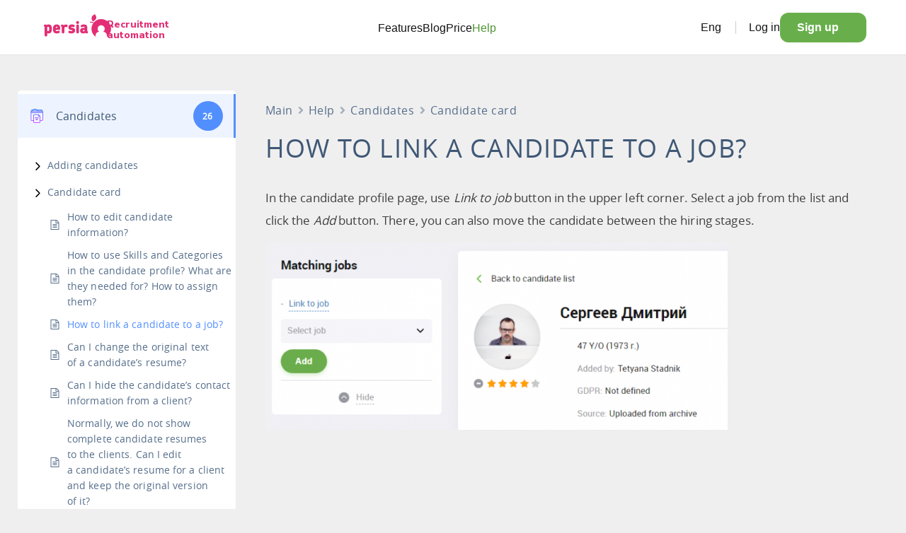

--- FILE ---
content_type: text/css
request_url: https://help.persiahr.com/wp-content/themes/persiablog/css/media_queries.css?ver=all
body_size: 2190
content:
@media only screen and (min-width:1366px) and (max-width:1450px) {
    .info-block-01-bg > .container {
        max-width: 1185px;
        margin-left: 5%;
    }
}

@media only screen and (max-width:1366px) {
    header .navbar-right {
        margin: 0 4% 0 0;
    }
    .content .container {
        max-width: 940px;
        padding: 0 40px;
    }
    header .navbar-right {
        margin: 0;
    }
    .info-block-01-bg .img-01-wrap {
        right: -7%;
    }
    .info-block-03-bg .img-02-wrap {
        right: 0;
        top: 240px;
        width: 430px;
    }
    .info-block-01-bg .img-03-wrap {
        right: -7%;
    }
    .block-base-cand .wrap-mark-img {
        left: -75px;
    }
    .img_block a.content_block {
        width: 170px;
        height: 240px;
    }
    .img_block {
        width: 170px;
    }
    .info-block-01-bg p {
        max-width: 560px;
        margin: 0;
    }
    .info-block-01-bg h1 {
        max-width: 695px;
    }
    .img-03-wrap {
        display: none;
    }
    .social-list{
        margin-left:-21px;
        margin-right:-21px;
    }
    .social-list li{
        padding:0 21px;
    }
}

@media only screen and (max-width:1300px) {
    .block-base-cand .wrap-mark-img {
        display: none;
    }
    .img-03-wrap {
        display: none;
    }
}

@media only screen and (max-width:1200px) {
    header .logo {
        margin: 25px 0 0 0;
    }
    header h2 {
        float: left;
        margin: -30px 0 0 142px;
    }
    .info-block-03-bg .img-02-wrap {
        position: absolute;
        right: 4%;
        top: 175px;
        width: 430px;
    }
    .info-block-03-bg {
        min-height: 400px;
    }
    .img-03-wrap {
        display: none;
    }
    header .navbar-collapse li:last-child{display:none;}
}

@media only screen and (max-width:1150px) {
    #owl-carousel .owl-controls .owl-buttons {
        display: none;
    }
    #carousel-bl .owl-controls .owl-buttons {
        display: none;
    }
    .img-03-wrap {
        display: none;
    }
}

@media only screen and (max-width:1100px) {
    .img-01-wrap {
        display: none;
    }
    .img-03-wrap {
        display: none;
    }
    .info-block-01-bg p {
        max-width: 100%;
    }
    .info-block-01-bg h1 {
        max-width: 100%;
    }
}

@media only screen and (max-width:1000px) {
    .content .container {
        padding: 0 40px;
    }
    footer .container {
        padding: 0 40px;
    }
}

@media only screen and (max-width:992px) {
    footer {
        padding-top: 10px !important;
    }
    footer .left-col,
    footer .right-col {
        clear: both;
        float: left;
        width: 100%;
        overflow: hidden;
        padding: 0;
        margin: 20px 0;
    }
    footer .logo {
        display: none;
    }
    footer .soc-netw-wrap {
        clear: both;
        margin: 10px 0 0 0;
    }
    footer .right-col .pull-right {
        float: left !important;
    }
    footer .right-col .pull-right a.tel {
        margin: 0;
        font-size: 23px;
    }
    footer .right-col .pull-right a.site {
        margin: 10px 0 0 0;
    }
    footer .soc-netw-wrap {
        /*margin-left: -5px;*/
    }
    footer .copyright {
        padding-left: 0;
    }
    .copyright.db {
        display: none;
    }
    header .navbar-collapse li:last-child{display:block;}
}


@media only screen and (min-width:992px) {
    .copyright.dn {
        display: none;
    }
}

@media only screen and (max-width:991px) {
    .table-price .col-md-3 {
        border-bottom: 1px solid #fff;
    }
}

@media only screen and (max-width:900px) {
    .img-02-wrap {
        width: 265px;
        top: 267px;
    }
    body.down header.clone-header {
        display: none !important;
    }
}

@media only screen and (max-width:992px) {
    .navbar-toggle {
        display: block;
        float: left;
        margin: 43px 0 0 22px;
        padding: 0;
        border-radius: 0;
        -moz-border-radius: 0;
        -webkit-border-radius: 0;
    }
    #bs-example-navbar-collapse-1 {
        border: 0;
        top: 70px;
        position: absolute;
        z-index: 999;
        width: 100%;
        overflow: hidden;
        /* height: 175px; */
        border-color: #e7e7e7;
        background-color: rgba(255, 255, 255, 0.9);
        background: rgba(255, 255, 255, 0.9);
        color: rgba(255, 255, 255, 0.9);
        border-radius: 10px;
        -webkit-border-radius: 10px;
        -moz-border-radius: 10px;
    }
    #bs-example-navbar-collapse-1 .navbar-nav li {
        display: block;
        clear: both;
        width: 100%;
        box-sizing: border-box;
        -moz-box-sizing: border-box;
        -webkit-box-sizing: border-box;
        margin: 0;
    }
    header #bs-example-navbar-collapse-1 li a {
        float: left;
        margin: 0 !important;
        padding: 10px 20px !important;
        font-size: 15px;
        text-decoration: none;
    }
    .social-block{
        float:none;
        width:auto;
        max-width:280px;
        margin:0 auto 10px;
    }
    .social-holder .title{
        float:none;
        display:block;
        width:auto;
        margin-bottom:10px;
    }
}

@media only screen and (max-width:767px) {
    #menu #bs-example-navbar-collapse-1 {
        box-shadow: 0 8px 18px rgba(0,0,0,.08);
        border: 1px solid #d4d4d9;
        background: rgba(255, 255, 255, 1);
    }
    #menu #navbar-nav {
        margin: 0;
    }
    #menu .navbar-collapse li {
        display: contents;
    }

    #carousel-bl .owl-item .integration-imgs img.desktop {
        display: none;
    }
    #carousel-bl .owl-item .integration-imgs img.mobile {
        display: block;
        margin: 0 auto;
        max-width: 100%;
    }
    #carousel-bl.owl-carousel .owl-item p.heading1 {
        margin: 25px 0 20px 0;
        font-size: 19px;
    }
    .info-block-02 .row:last-child {
        margin-bottom: 30px;
    }
    .block-reg .control-label{
        float:none;
        width:auto;
        margin:0 0 7px;
    }
    .block-reg .form-horizontal {
        background-color: #F5F5F5;
        padding-left:25px;
        padding-right:25px;
        margin-bottom:25px;
        padding-top:12px;
        padding-bottom:5px;
    }
    .form-horizontal .agreement-title label{margin-top:0;}
    .info-block-02 .row {
        margin: 0 0 -15px 0;
    }
    .info-block-02 .circle-ico {
        float: left;
        margin: 0 40px 0 0px;
    }
    .info-block-02 .info-box p {
        float: left;
        text-align: left;
        margin-top: 32px;
    }
    .owl-carousel .item .col-xs-6 {
        clear: both;
        width: 100%;
        padding: 0;
        margin: 0 0 15px 0;
    }
    .owl-carousel .item .name {
        float: left;
        clear: none;
        margin-top: 20px;
        text-align: left;
        font-size: 15px;
    }
    .owl-carousel .item p {
        font-size: 17px;
    }
    .owl-carousel .avatar_carousel {
        width: 75px;
        height: 75px;
        border: 3px solid #A8D04E;
        float: left;
    }
    .owl-carousel .avatar_carousel {
        margin: 0 15px 0 0;
    }
    .owl-carousel .avatar_carousel .no-photo {
        background-position: -42px -16px;
        background-size: 153px;
    }
    .block-blog .news {
        margin: 15px -15px;
    }
    .block-blog h4 {
        font-size: 20px;
        margin: 0px 0 20px 0;
    }
    .block-blog .text {
        padding: 0;
        margin: 15px 0;
    }
    .info-block-03-bg {
        background: #CC2661;
        min-height: 0;
    }
    .info-block-03-bg h3 {
        color: #fff;
    }
    .info-block-03-bg .button {
        margin: 30px 0 30px 0;
        font-size: 18px;
    }
    .info-block-03-bg p {
        color: #fff;
        font-size: 15px;
        line-height: 21px;
        text-shadow: none;
        max-width: 420px;
    }
    .info-block-03-bg .button del {
        display: none;
    }
    .info-block-03-bg {
        margin: 30px 0;
        font-size: 15px;
    }
    .info-block-03-bg .img-02-wrap {
        display: none;
    }
    .form-group .error {
        margin: 5px 0 0 2px;
    }
    footer {
        padding: 30px 0;
    }
}

@media only screen and (min-width:767px) {
    .block-blog .news .col-sm-2 {
        padding-left: 0;
    }
}

@media only screen and (max-width:600px) {
    .button {
        font-size: 13px !important;
    }
    .button.btn-center {
        margin: 45px auto;
        max-width: 180px;
        display: block;
    }
    .content{
        margin-top:20px;}
    .content h2 {
        font-size: 20px !important;
        margin-bottom:18px;
    }
    .info-block-03-bg h3 {
        font-size: 24px;
        line-height: 26px;
        margin: 25px 0 10px 0;
    }
    .block-contacts .form-horizontal h3 {
        font-size: 24px !important;
    }
    .block-blog h3 {
        font-size: 24px;
        line-height: 25px;
        margin: 35px 0 10px 0;
    }
    .info-block-02 h3 {
        font-size: 24px;
        line-height: 28px;
        margin: 35px 0 0px 0;
    }
    .info-block-02 .circle-ico {
        width: 75px;
        height: 75px;
    }
    .info-block-02 .circle-ico > i {
        background-size: 40px;
        background-position: 18px 18px;
    }
    .info-block-02 .info-box p {
        margin-top: 15px;
    }
    .block-slider h3 {
        font-size: 24px;
        line-height: 28px;
        margin: 25px 0 10px 0;
    }
    .block-slider .owl-wrapper-outer {
        margin: 25px 0 0 0;
    }
    .content .container {
        padding: 0 10px;
    }
    .container {
        padding: 0 20px!important;
    }
    footer .container {
        padding: 0 20px!important;
    }
    p {
        font-size: 14px;
        line-height: 18px;
    }
    header .navbar-right {
        padding-right: 20px;
        margin: -15px!important;
    }
    header{
        padding-bottom:10px;
    }
    header .navbar-right ul li:last-child a {
        padding-right: 0;
    }
    .navbar-toggle {
        margin: 28px 10px 10px 0;
    }
    header .navbar-right li a {
        float: left;
        color: #008ABE;
        padding: 27px 11px 10px;
    }
    header .navbar-header .logo {
        display: none;
    }
    header .logo-block-clone .logo {
        margin: 0 auto;
    }
    header .logo-block-clone {
        display: block !important;
        width: 160px !Important;
        margin-top: 10px;
    }
    header h2 {
        margin: 10px auto 0;
        text-align: center;
        width: 100%;
    }
    .info-block-01-bg h1 {
        margin: 25px 0 20px 0;
        font-size: 19px;
    }
    .info-block-01-bg p {
        color: #fff;
        font-size: 15px;
        margin: 0 0 0 0;
        line-height: 18px;
    }
    .button del {
        display: none;
    }
    .price-page .button {
        width: 175px;
    }
    .info-block-01-bg {
        min-height: 250px;
    }
    .info-block-02 h3 del {
        display: none;
    }
    .terms_of_use-page h3 {
        font-size: 25px;
    }
    .terms_of_use-page h4 {
        font-size: 20px;
    }
    .header_custom {margin-bottom:0 !important;}
}

@media only screen and (min-width:600px) {
    .content h2 {
        line-height: 35px;
    }
}

@media only screen and (max-width:440px) {
    .info-block-02 .circle-ico {
        width: 60px;
        height: 60px;
    }
    .info-block-02 .circle-ico > i {
        background-size: 27px;
        background-position: 17px 17px;
    }
    .info-block-02 .info-box p {
        clear: both;
    }
    .info-block-03-bg h3 {}
    .social-list{
        float:none;
        margin-top:0;
    }
    .social-holder .title{
        float:none;
        display:block;
        margin-bottom:10px;
    }
}

@media only screen and (min-width:767px) and (max-width:992px) {
    #menu #bs-example-navbar-collapse-1 {
        width: 30%;
        box-shadow: 0 8px 18px rgba(0,0,0,.08);
        border: 1px solid #d4d4d9;
        background: rgba(255, 255, 255, 1);
    }
    #menu #navbar-nav {
        float: unset;
    }
    #menu .navbar-collapse li {
        display: contents;
    }
}

@media only screen and (max-width:767px) and (min-width:600) {
    .info-block-02 .info-box {
        width: 45%;
        float: left;
    }
}

@media only screen and (max-width:1920px) and (min-width:1366px) {
    .info-block-02 .row {
        margin-left: -90px !important;
    }
}

@media only screen and (max-width:1366px) and (min-width:992px) {
    .info-block-02 .row {
        margin-left: -68px !important;
    }
}

--- FILE ---
content_type: text/css
request_url: https://help.persiahr.com/wp-content/themes/persiablog-child/style.css?ver=5.9.3
body_size: 748
content:
/*
Theme Name:     Persia Blog Child
Description:    Дочерняя тема для темы Persia Blog
Author:         Screen Interactive
Template:       persiablog
Version:        1.0.0
*/


h1#help-title {
    font-size: 36px;
    color: #3f5876;
    line-height: 50px;
    padding-bottom: 10px;
    text-transform: uppercase;
    letter-spacing: 0.035em;
    margin: 10px 30px;
}

/* betterdocs */
body {
    background-color: #efefef !important;
}

body.down header.betterdocs-entry-header.clone-header {
    display: none;
}

.betterdocs-entry-header .betterdocs-entry-title {
    line-height: 50px;
    padding-bottom: 10px;
}

.betterdocs-live-search {
    margin: 30px 0 20px 0;
}

.betterdocs-single-wraper {
    background-color: #efefef;
}

.betterdocs-search-form-wrap {
    margin-top: -20px;
}

.betterdocs-single-wraper .betterdocs-content-area #betterdocs-sidebar {
    flex: 0 0 25%;
}

.betterdocs-single-wraper .betterdocs-content-area .docs-single-main {
    padding-left: 42px !important;
}

.betterdocs-single-wraper .betterdocs-content-area .docs-listing-main {
    padding: 0 20px 20px 80px !important;
}

.wp-block-image {
    padding-bottom: 15px;
}

.wp-block-embed {
    padding-bottom: 15px;
}

.betterdocs-categories-wrap {
    margin-bottom: 15px;
}

#betterdocs-single-main .header_custom  {
    display: none;
}

#betterdocs-single-main .betterdocs-entry-footer  {
    display: none;
}

.betterdocs-entry-content .betterdocs-print-pdf {
    display: none;
}
.betterdocs-entry-content #betterdocs-single-content p {
    padding-bottom: 15px;
    line-height: 32px;
}

.betterdocs-entry-content #betterdocs-single-content ul li {
    color: #404040;
    font-size: 17px;
    line-height: 32px;
}

.feedback-update-form {
    margin: 0 0 42px 0;
}

#betterdocs-breadcrumb ul > li:nth-last-of-type(-n+2) {
    display: none;
}
/* end betterdocs */

@media only screen and (max-width: 992px) {
    footer .container .left-col {
        margin: 20px 0 0 0;
    }
    footer .container .right-col {
        margin: 0;
    }
}

@media (max-width:768px) {
    .betterdocs-single-wraper .betterdocs-content-area .docs-single-main {
        padding-left: 0 !important;
    }
    .betterdocs-content-area .docs-single-title .betterdocs-entry-title {
        font-size: 32px;
    }
    .betterdocs-entry-header .betterdocs-entry-title {
        line-height: 40px;
        padding-bottom: 0;
    }
}

@media only screen and (max-width: 600px) {
    .wrapper .header_custom {
         margin-bottom: 10px !important;
    }
}

@media (max-width:420px) {
    .betterdocs-content-area .docs-single-title .betterdocs-entry-title {
        font-size: 24px;
    }
    .betterdocs-entry-header .betterdocs-entry-title {
        line-height: 30px;
    }
    #betterdocs-single-main header {
        margin: 0;
    }
}

@media (max-width:375px) {
    .betterdocs-content-area .docs-single-title .betterdocs-entry-title {
        font-size: 20px;
    }
    .betterdocs-entry-header .betterdocs-entry-title {
        line-height: 26px;
    }
}


--- FILE ---
content_type: application/javascript; charset=utf-8
request_url: https://help.persiahr.com/wp-content/themes/persiablog/js/main.js?ver=5.9.3
body_size: 1024
content:
jQuery(document).ready(function($) {
    $('header .logo').clone().appendTo('header .logo-block-clone');

    $('.fade-01').delay(400).queue(function () {
        $(this).show().addClass('fadeInDown');
    });

    $('.fade-02').delay(700).queue(function () {
        $(this).show().addClass('fadeInDown');
    });

    $('.fade-03').delay(1100).queue(function () {
        $(this).show().addClass('fadeInDown');
    });

    $('body').scrollspy({
        target: '.navbar-fixed-top',
        offset: 80
    });

    // Page scrolling feature
    $('a.page-scroll').bind('click', function(event) {
        var link = $(this);
        $('html, body').stop().animate({
            scrollTop: $(link.attr('href')).offset().top - 50
        }, 500);
        event.preventDefault();
    });

    /*******************************************************************/

    $('.navbar-nav .qtranxs-lang-menu a:first').on('click', function(event) {
        var drop_menu = $('.dropdown-menu');
        if (drop_menu.css('display') == 'block') {
            drop_menu.css('display','none');
        } else {
            drop_menu.css('display','block');
        }
        event.preventDefault();
    });

    var pagination = $('.pagination'),
        prev = pagination.find('.prev'),
        prev_txt = prev.html(),
        next = pagination.find('.next'),
        next_txt = next.html();

    function pagination_butt() {
        if ($( window ).width() < 900) {
            prev.html(' < ');
            next.html(' > ');
        } else {
            prev.html( prev_txt );
            next.html( next_txt );
        }
    }

    pagination_butt();

    $( window ).resize(function() {
        pagination_butt();
    });
});

function toggleMenu() {
    document.querySelector('.nav-links').classList.toggle('active');
    document.querySelectorAll('.menu-toggle').forEach(s => s.classList.toggle('active'));
}

document.addEventListener('DOMContentLoaded', () => {
    const languageSelector = document.querySelectorAll('.language-selector');
    const navLinks = document.querySelector('.nav-links');
    const menuToggle = document.querySelector('.menu-toggle');

    languageSelector.forEach(selector => {
        const selected = selector.querySelector('.language-selector div.selected');
        const options = selector.querySelector('.options');

        selected.addEventListener('click', (e) => {
            e.stopPropagation();
            selector.classList.toggle('open');
        });
    });

    document.addEventListener('click', (e) => {
        languageSelector.forEach(s => s.classList.remove('open'));

        // Закриття меню при кліку поза ним
        if (navLinks.classList.contains('active')) {

            // const isClickInside = navLinks.contains(e.target) || e.target.classList.contains('menu-toggle') || e.target.;
            const isClickInside = navLinks.contains(e.target) || menuToggle.contains(e.target);
            if (!isClickInside) {
                navLinks.classList.remove('active');
                document.querySelectorAll('.menu-toggle').forEach(s => s.classList.toggle('active'));
            }
        }
    });

    // Закриття свайпом вправо
    let touchStartX = 0;

    document.addEventListener("touchstart", (e) => {
        touchStartX = e.changedTouches[0].screenX;
    });

    document.addEventListener("touchend", (e) => {
        const touchEndX = e.changedTouches[0].screenX;
        const diffX = touchEndX - touchStartX;
        if (navLinks.classList.contains("active") && diffX > 50) {
            navLinks.classList.remove("active");
        }
    });
});

--- FILE ---
content_type: image/svg+xml
request_url: https://help.persiahr.com/wp-content/themes/persiablog/img/logo-big-white.svg
body_size: 4625
content:
<svg width="100" height="90" viewBox="0 0 100 90" fill="none" xmlns="http://www.w3.org/2000/svg">
<g clip-path="url(#clip0_1206_35037)">
<path d="M7.8809 62.4867C7.21533 62.6928 6.62033 62.9946 6.06732 63.3433C5.94939 63.2331 5.71592 63.0116 5.71592 63.0116C5.31955 62.7018 4.88566 62.468 4.42199 62.3123C3.96338 62.1609 3.50358 62.0833 3.05272 62.0833C2.22693 62.0833 1.52115 62.2862 0.95712 62.6848C0.520252 62.9952 0 63.6032 0 64.7388C0 65.1781 0.0854678 65.5634 0.254914 65.8848C0.419001 66.1972 0.638775 66.456 0.907388 66.6571L0.856465 66.6152C1.10483 66.8421 1.30018 67.0578 1.43896 67.2532C1.45146 67.2719 1.5679 67.457 1.5679 68.152V86.2396C1.5679 87.0865 1.87463 87.8142 2.48035 88.4035C3.0828 88.9901 3.81478 89.2872 4.65665 89.2872C5.50061 89.2872 6.22813 88.9884 6.81985 88.3996C7.40979 87.8091 7.70997 87.0826 7.70997 86.2402C7.70997 86.2402 7.70997 83.3679 7.70997 81.6885C8.00181 81.8141 8.30348 81.9276 8.62153 82.0197C9.33296 82.2249 10.0605 82.3301 10.7862 82.3301C12.0867 82.3301 13.2121 82.1183 14.1278 81.7006C15.0662 81.2726 15.8342 80.6337 16.4122 79.8029C16.9706 79 17.3765 78.0278 17.6201 76.9166C17.8553 75.8446 17.9738 74.6072 17.9738 73.2375V70.3554C17.9738 67.7409 17.3634 65.6938 16.1597 64.274C14.9274 62.8188 13.0122 62.0815 10.4664 62.0815C9.61915 62.0827 8.74839 62.2188 7.8809 62.4867ZM9.64863 67.4614C10.4819 67.4614 11.0596 67.6491 11.3642 68.0204C11.7022 68.4295 11.8735 69.0972 11.8735 70.0023V74.169C11.8735 75.1389 11.6987 75.8785 11.3532 76.3662C11.0545 76.788 10.5087 76.9927 9.68466 76.9927C9.36721 76.9927 9.00568 76.9122 8.6114 76.7556H8.61081C8.29335 76.6279 7.99466 76.4321 7.71027 76.1987C7.71027 75.6322 7.71027 68.7621 7.71027 68.1431C8.36214 67.6937 8.99943 67.4614 9.64863 67.4614Z" fill="white"/>
<path d="M25.2126 62.7821C24.1897 63.2473 23.3258 63.8785 22.6474 64.6582C21.9711 65.4355 21.4636 66.3534 21.1411 67.3853C20.824 68.394 20.6641 69.466 20.6641 70.5701V73.8781C20.6641 74.9763 20.8034 76.0361 21.0798 77.0255C21.3651 78.0494 21.8419 78.9636 22.4928 79.7445C23.1486 80.5302 24.008 81.1653 25.0461 81.6322C26.0786 82.0959 27.3457 82.3308 28.8121 82.3308C29.6995 82.3308 30.6424 82.2497 31.6114 82.0908C32.6036 81.9277 33.6373 81.6061 34.6826 81.1356C35.2749 80.8872 35.715 80.4714 35.9771 79.9014C36.2353 79.3373 36.2585 78.6954 36.0447 77.9938C35.8592 77.3172 35.4288 76.7793 34.8026 76.4593C34.171 76.1371 33.4932 76.1029 32.8422 76.3628C32.2517 76.6117 31.684 76.7962 31.1444 76.9174C30.6138 77.0368 29.9253 77.0968 29.098 77.0968C28.3026 77.0968 27.7418 76.8862 27.3853 76.4522C27.0012 75.9847 26.8061 75.2908 26.8061 74.3881C26.8061 74.3881 26.8061 74.3774 26.8061 74.3763C27.9392 74.3763 34.6775 74.3763 34.6775 74.3763C35.3068 74.3763 35.8749 74.1342 36.3181 73.6753C36.7624 73.2172 36.9863 72.654 36.9863 72.0041V70.4729C36.9863 69.3956 36.8407 68.3462 36.5501 67.3502C36.2526 66.3305 35.7791 65.421 35.1421 64.6413C34.4932 63.8512 33.6349 63.2188 32.5908 62.7622C31.5584 62.3116 30.3044 62.0835 28.8621 62.0835C27.4622 62.0826 26.2353 62.3179 25.2126 62.7821ZM27.3437 67.7346C27.6784 67.3416 28.2076 67.1491 28.9631 67.1491C29.7055 67.1491 30.212 67.3354 30.5095 67.715C30.8148 68.1041 30.9753 68.6937 31.0012 69.4538C30.103 69.4538 27.7159 69.4538 26.8171 69.4538C26.8445 68.7038 27.0164 68.1201 27.3437 67.7346Z" fill="white"/>
<path d="M48.8536 62.1999C48.4042 62.2524 47.9298 62.3656 47.4453 62.5355C46.9605 62.7042 46.4581 62.9552 45.9528 63.2781C45.6567 63.4661 45.3735 63.704 45.0987 63.9651C44.9099 63.7355 44.6955 63.5208 44.4575 63.3235C43.9819 62.93 43.3682 62.6389 42.6421 62.4482C42.4483 62.3742 42.2458 62.332 42.037 62.332H41.6624C40.7875 62.332 40.0686 62.5304 39.5266 62.9199C39.1082 63.2214 38.6094 63.8196 38.6094 64.9525C38.6094 65.393 38.6951 65.7779 38.8637 66.0981C39.0284 66.4091 39.2476 66.6714 39.5165 66.871L39.4655 66.8282L40.1704 67.531C40.1844 67.5471 40.3187 67.7161 40.3187 68.3651V79.2832C40.3187 80.1273 40.6189 80.8524 41.2085 81.442C41.7982 82.0307 42.5385 82.3307 43.4075 82.3307C44.2526 82.3307 44.9801 82.0307 45.571 81.442C46.1606 80.853 46.4608 80.1273 46.4608 79.2832C46.4608 79.2832 46.4608 69.7258 46.4608 69.5102C46.6282 68.9648 46.8932 68.5923 47.2762 68.3805C47.7383 68.1254 48.2562 68.0027 48.8598 68.0027L49.7523 68.0312L50.2306 68.1242C51.1362 68.3116 51.8899 68.1768 52.498 67.7324C53.0645 67.3139 53.4581 66.7564 53.6666 66.0744C53.8462 65.4779 53.8539 64.8761 53.6892 64.2827C53.5147 63.647 53.124 63.1352 52.5299 62.7601C52.211 62.559 51.8289 62.3995 51.3962 62.2884C50.9754 62.1797 50.4933 62.125 49.9644 62.125L48.8536 62.1999Z" fill="white"/>
<path d="M60.1258 62.4872C59.2571 62.7593 58.4724 63.1692 57.7959 63.7029C57.1038 64.2471 56.5537 64.9276 56.1529 65.7243C55.7521 66.5248 55.5511 67.4625 55.5511 68.5113C55.5511 69.4708 55.686 70.2953 55.9543 70.9642C56.2244 71.6385 56.5922 72.2103 57.046 72.6636C57.4966 73.1154 58.0237 73.4676 58.6118 73.7142C59.1511 73.9399 59.714 74.1288 60.2866 74.278C60.8909 74.4461 61.5213 74.5842 62.1499 74.6834C62.7199 74.7716 63.2271 74.8845 63.6598 75.0164C64.0344 75.1316 64.3388 75.2861 64.5654 75.478C64.6625 75.5588 64.7738 75.6945 64.7738 76.0183C64.7738 76.2381 64.7214 76.4947 64.3295 76.73C63.9263 76.9741 63.3292 77.0965 62.5538 77.0965C61.6839 77.0965 60.9996 77.0368 60.5213 76.9195C60.0103 76.7953 59.5007 76.6415 59.004 76.4612C58.3498 76.2111 57.6657 76.2336 56.9793 76.5292C56.2756 76.8327 55.7908 77.3817 55.5418 78.1614C55.3518 78.8208 55.3885 79.4719 55.6452 80.117C55.9153 80.7981 56.426 81.2906 57.1231 81.544C57.7798 81.7706 58.5135 81.9581 59.3146 82.1066C60.124 82.2551 61.1895 82.33 62.4817 82.33C63.4772 82.33 64.4695 82.2156 65.4302 81.9922C66.4221 81.7608 67.3081 81.3794 68.063 80.8596C68.8283 80.3324 69.46 79.6501 69.9341 78.8333C70.4192 77.9983 70.6655 76.9771 70.6655 75.7973C70.6655 74.7345 70.502 73.8354 70.1783 73.1228C69.8557 72.409 69.4195 71.8123 68.8873 71.348C68.3647 70.8944 67.7673 70.5413 67.1107 70.301C66.5088 70.08 65.8894 69.8919 65.2735 69.7452C65.2473 69.739 63.5621 69.417 63.5621 69.417C63.0773 69.3306 62.6446 69.2189 62.275 69.0891C61.962 68.9783 61.7178 68.8419 61.5493 68.6827C61.4853 68.6224 61.4013 68.509 61.4013 68.2217C61.4013 68.075 61.4355 67.8775 61.7155 67.66C61.8599 67.5472 62.2417 67.3562 63.158 67.3562C63.7256 67.3562 64.2509 67.4067 64.7152 67.5029C65.1949 67.6033 65.7738 67.769 66.4338 67.996C67.1794 68.2235 67.8677 68.1561 68.5043 67.808C69.1324 67.4634 69.5603 66.9406 69.781 66.2539C70.0273 65.5799 69.9859 64.8935 69.6494 64.2391C69.3203 63.5978 68.7923 63.1478 68.0812 62.9013C67.3641 62.6541 66.6068 62.4551 65.8301 62.3066C65.0427 62.1575 64.049 62.082 62.8727 62.082C61.906 62.0826 60.9817 62.2199 60.1258 62.4872Z" fill="white"/>
<path d="M73.9839 55.2914C73.3308 55.9288 73 56.7284 73 57.6706C73 58.6104 73.3303 59.4106 73.9839 60.0487C74.6334 60.6808 75.4381 61.0027 76.3755 61.0027C77.2892 61.0027 78.0813 60.6808 78.729 60.0487C79.3833 59.4112 79.7144 58.6104 79.7144 57.6706C79.7144 56.729 79.3839 55.9288 78.729 55.2914C78.0807 54.6581 77.288 54.3379 76.3755 54.3379C75.4381 54.3379 74.6334 54.6581 73.9839 55.2914ZM74.1686 62.9988C73.5831 63.5988 73.2856 64.3289 73.2856 65.1701V79.2843C73.2856 80.1273 73.5843 80.8529 74.1742 81.4419C74.7656 82.0319 75.5057 82.3307 76.3743 82.3307C77.2195 82.3307 77.947 82.0319 78.5375 81.4419C79.1275 80.8535 79.4262 80.1273 79.4262 79.2843V65.1701C79.4262 64.3289 79.1301 63.5988 78.5444 62.9988C77.9521 62.3938 77.2228 62.0875 76.3743 62.0875C75.5036 62.0875 74.7603 62.3938 74.1686 62.9988Z" fill="white"/>
<path d="M87.5051 62.3783C86.3901 62.5826 85.4005 62.9619 84.5706 63.5055C83.8594 63.9677 83.4479 64.5523 83.3496 65.2464C83.3285 65.3896 83.3177 65.5301 83.3177 65.6673C83.3177 66.1625 83.4505 66.6184 83.7135 67.0292C84.042 67.5431 84.5262 67.9209 85.1513 68.149C85.8198 68.3926 86.5453 68.3163 87.3097 67.92C87.6808 67.7246 88.092 67.5535 88.5399 67.4127C88.9607 67.2796 89.5226 67.2116 90.2096 67.2116C90.7904 67.2116 91.5423 67.3046 91.8216 67.7436C92.1087 68.1918 92.2528 68.8821 92.2528 69.7949V69.8077C91.4208 69.8077 89.7487 69.8077 89.7487 69.8077C87.3008 69.8077 85.394 70.3423 84.0783 71.3944C82.7192 72.4804 82.0312 73.9881 82.0312 75.8734V76.1226C82.0312 77.9853 82.6325 79.504 83.8213 80.6355C85.0021 81.7597 86.7799 82.3306 89.109 82.3306C89.9357 82.3306 90.8312 82.2237 91.7674 82.0119C92.5354 81.837 93.2445 81.5254 93.883 81.0875C94.0206 81.2298 94.1605 81.3504 94.305 81.452C94.5891 81.6754 94.947 81.8779 95.3767 82.0517C95.8353 82.2379 96.3508 82.3309 96.9098 82.3309C97.7814 82.3309 98.5021 82.1343 99.0551 81.7484C99.4866 81.4452 99.9988 80.8481 99.9988 79.7108C99.9988 79.2614 99.903 78.8678 99.7118 78.5414C99.5447 78.2559 99.3371 78.0025 99.0932 77.7878C98.8744 77.5894 98.6805 77.3812 98.5289 77.1768C98.5227 77.1706 98.3949 76.9923 98.3949 76.2961V70.3566C98.3949 68.9775 98.2549 67.765 97.9792 66.7518C97.6894 65.6929 97.2189 64.8044 96.5792 64.1112C95.9345 63.4134 95.0965 62.8924 94.0891 62.5603C93.1221 62.2437 91.9485 62.083 90.6021 62.083C89.6158 62.0824 88.5741 62.1825 87.5051 62.3783ZM88.5316 77.2151C88.3609 77.0728 88.1319 76.8111 88.1319 76.196V75.9477C88.1319 75.5398 88.2603 75.2321 88.5372 74.9781C88.6998 74.8314 89.1441 74.5831 90.3166 74.5831C90.3166 74.5831 91.5158 74.5831 92.2531 74.5831C92.2531 75.0239 92.2531 75.4846 92.2531 75.4846C92.2531 76.2301 92.0697 76.7684 91.7117 77.0847C91.3228 77.4287 90.8088 77.5953 90.1391 77.5953C89.3859 77.5953 88.8314 77.4649 88.5316 77.2151Z" fill="white"/>
<path d="M50.1775 12.9048C42.3702 12.9048 35.3964 16.4636 30.7957 22.0431C30.2522 21.22 29.371 20.3803 27.9583 20.0482C24.8186 19.3092 21.433 19.6148 21.433 19.6148L21.1953 22.644C21.1953 22.644 25.3874 21.8123 27.88 22.325C28.9163 22.5382 29.444 23.0034 29.7075 23.4739C26.8055 27.556 25.0944 32.5397 25.0944 37.9246C25.0944 46.3155 29.2406 53.736 35.5965 58.275V54.7667C35.5965 49.7724 39.6561 45.7235 44.6626 45.7235H45.4604C42.8121 44.1269 41.0369 41.2362 41.0369 37.9246C41.0369 32.8887 45.1296 28.8059 50.1778 28.8059C55.227 28.8059 59.3196 32.8887 59.3196 37.9246C59.3196 41.2359 57.5441 44.1272 54.8961 45.7235H55.6939C60.7008 45.7235 64.7586 49.7724 64.7586 54.7667V58.2756C71.1151 53.7366 75.2616 46.3149 75.2616 37.924C75.261 24.1069 64.0317 12.9048 50.1775 12.9048ZM28.8377 19.1289L33.2141 16.3044C37.419 13.5916 38.6218 7.99158 35.9017 3.79835L33.6239 0.287109L29.2466 3.11161C25.0432 5.82442 23.8395 11.4235 26.5601 15.6161L28.8377 19.1289Z" fill="white"/>
</g>
<defs>
<clipPath id="clip0_1206_35037">
<rect width="100" height="89" fill="white" transform="translate(0 0.287109)"/>
</clipPath>
</defs>
</svg>
